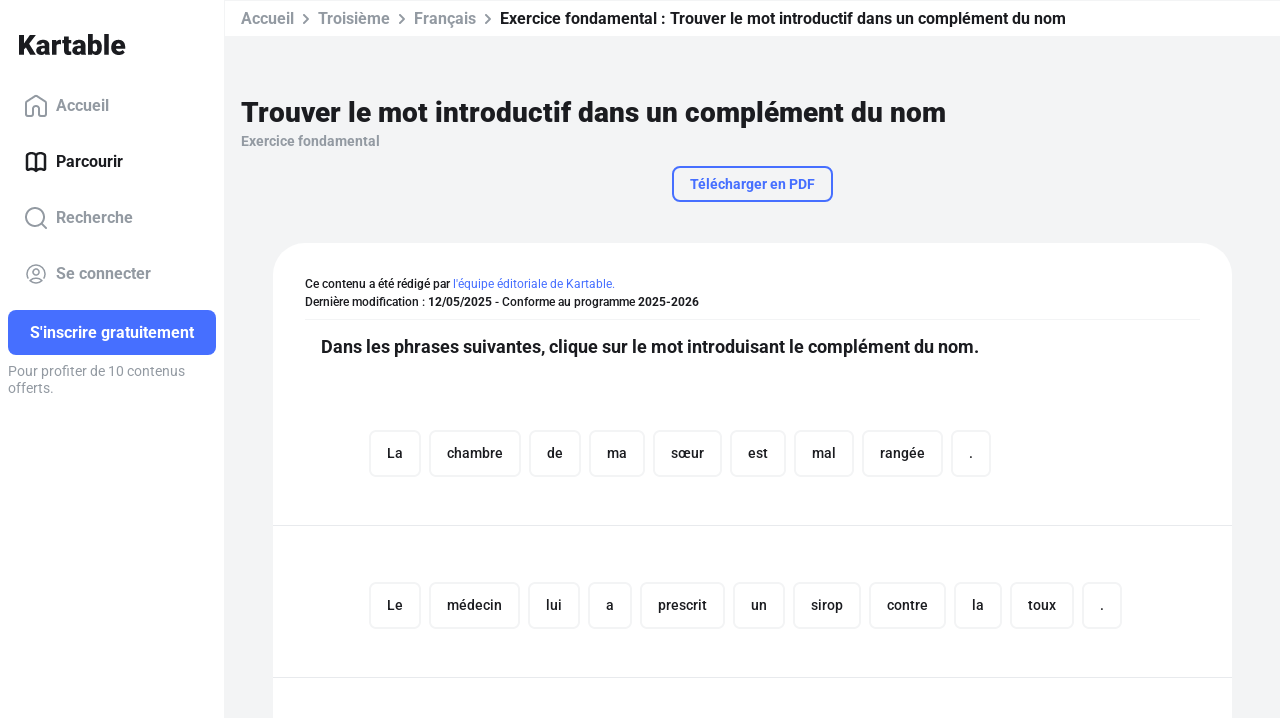

--- FILE ---
content_type: image/svg+xml
request_url: https://assets.kartable.fr/front/assets/media/images/app/landing-global-button-ios.svg?1768486525
body_size: 3010
content:
<svg xmlns="http://www.w3.org/2000/svg" width="126.508" height="40"><path d="M116.978 0H9.535c-.367 0-.73 0-1.095.002-.306.002-.61.008-.919.013A13.215 13.215 0 005.517.19a6.665 6.665 0 00-1.9.627 6.438 6.438 0 00-1.62 1.18A6.258 6.258 0 00.82 3.617 6.601 6.601 0 00.195 5.52a12.993 12.993 0 00-.179 2.002c-.01.307-.01.615-.015.921V31.56c.005.31.006.61.015.921a12.992 12.992 0 00.18 2.002 6.588 6.588 0 00.624 1.905A6.208 6.208 0 001.998 38a6.274 6.274 0 001.618 1.179 6.7 6.7 0 001.901.63 13.455 13.455 0 002.004.177c.31.007.613.011.919.011.366.002.728.002 1.095.002h107.443c.36 0 .725 0 1.084-.002.305 0 .617-.004.922-.01a13.279 13.279 0 002-.178 6.804 6.804 0 001.908-.63A6.277 6.277 0 00124.51 38a6.395 6.395 0 001.181-1.614 6.604 6.604 0 00.62-1.905 13.506 13.506 0 00.185-2.002c.004-.31.004-.61.004-.921.008-.364.008-.725.008-1.094V9.536c0-.366 0-.73-.008-1.092 0-.306 0-.614-.004-.92a13.507 13.507 0 00-.186-2.003 6.618 6.618 0 00-.619-1.903 6.466 6.466 0 00-2.799-2.8 6.768 6.768 0 00-1.908-.627 13.044 13.044 0 00-2-.176c-.305-.005-.617-.011-.922-.013-.36-.002-.724-.002-1.084-.002z" fill="#a6a6a6"/><path d="M8.445 39.125c-.305 0-.602-.004-.904-.01a12.687 12.687 0 01-1.87-.164 5.884 5.884 0 01-1.656-.548 5.406 5.406 0 01-1.397-1.016 5.32 5.32 0 01-1.02-1.397 5.722 5.722 0 01-.544-1.657 12.414 12.414 0 01-.166-1.875c-.007-.21-.015-.913-.015-.913v-23.1s.009-.692.015-.895a12.371 12.371 0 01.165-1.872 5.756 5.756 0 01.544-1.662 5.374 5.374 0 011.015-1.398 5.566 5.566 0 011.402-1.023 5.823 5.823 0 011.653-.544A12.586 12.586 0 017.543.887l.902-.012h109.612l.913.013a12.385 12.385 0 011.859.162 5.938 5.938 0 011.67.548 5.594 5.594 0 012.416 2.42 5.763 5.763 0 01.535 1.649 12.995 12.995 0 01.174 1.887c.003.283.003.588.003.89.008.375.008.732.008 1.092v20.929c0 .363 0 .718-.008 1.075 0 .325 0 .623-.004.93a12.731 12.731 0 01-.171 1.853 5.739 5.739 0 01-.54 1.67 5.48 5.48 0 01-1.016 1.386 5.413 5.413 0 01-1.4 1.022 5.862 5.862 0 01-1.667.55 12.542 12.542 0 01-1.87.163c-.292.007-.599.011-.897.011l-1.084.002z"/><g data-name="&lt;Group&gt;"><path data-name="&lt;Path&gt;" d="M24.772 20.3a4.949 4.949 0 012.356-4.151 5.066 5.066 0 00-3.99-2.158c-1.68-.176-3.308 1.005-4.164 1.005-.872 0-2.19-.988-3.608-.958a5.315 5.315 0 00-4.473 2.728c-1.934 3.348-.492 8.269 1.361 10.976.927 1.325 2.01 2.805 3.428 2.753 1.387-.058 1.905-.885 3.58-.885 1.658 0 2.144.885 3.59.852 1.488-.025 2.426-1.332 3.32-2.67a10.962 10.962 0 001.519-3.092 4.782 4.782 0 01-2.92-4.4zm-2.732-8.09a4.872 4.872 0 001.115-3.49 4.957 4.957 0 00-3.208 1.66 4.636 4.636 0 00-1.144 3.361 4.1 4.1 0 003.237-1.53z" fill="#fff"/></g><path d="M35.655 14.702V9.578h-1.877v-.843h4.677v.843h-1.873v5.124zm7.11-1.216a1.828 1.828 0 01-1.952 1.303 2.045 2.045 0 01-2.08-2.325 2.077 2.077 0 012.077-2.352c1.253 0 2.008.856 2.008 2.27v.31h-3.18v.05a1.19 1.19 0 001.2 1.29 1.08 1.08 0 001.071-.546zm-3.126-1.451h2.274a1.086 1.086 0 00-1.108-1.167 1.152 1.152 0 00-1.166 1.167zm.636-2.59l1.038-1.422h1.042l-1.162 1.423zm3.778-1.005h.888v6.262h-.888zm6.155 5.046a1.828 1.828 0 01-1.951 1.303 2.045 2.045 0 01-2.08-2.325 2.077 2.077 0 012.076-2.352c1.253 0 2.009.856 2.009 2.27v.31h-3.18v.05a1.19 1.19 0 001.2 1.29 1.08 1.08 0 001.07-.546zm-3.126-1.451h2.274a1.086 1.086 0 00-1.108-1.167 1.152 1.152 0 00-1.166 1.167zm.637-2.59l1.038-1.422h1.042l-1.162 1.423zm6.684 2.225a1.005 1.005 0 00-1.063-.764c-.744 0-1.2.57-1.2 1.53 0 .976.46 1.559 1.2 1.559a.979.979 0 001.063-.74h.865a1.762 1.762 0 01-1.923 1.534 2.068 2.068 0 01-2.114-2.353 2.053 2.053 0 012.109-2.324 1.777 1.777 0 011.928 1.558zm2.044-3.23h.881v2.482h.07a1.386 1.386 0 011.373-.806 1.483 1.483 0 011.551 1.678v2.908h-.89v-2.688c0-.72-.334-1.084-.962-1.084a1.052 1.052 0 00-1.134 1.142v2.63h-.889zm4.993 4.988c0-.81.603-1.278 1.674-1.344l1.22-.07v-.389c0-.476-.314-.744-.922-.744-.496 0-.84.182-.938.5h-.86c.09-.773.818-1.27 1.84-1.27 1.128 0 1.764.563 1.764 1.514v3.077h-.855v-.633h-.07a1.515 1.515 0 01-1.353.707 1.36 1.36 0 01-1.5-1.348zm2.894-.385v-.376l-1.1.07c-.62.042-.901.253-.901.65 0 .405.352.64.835.64a1.062 1.062 0 001.166-.984zm2.276-2.844h.855v.69h.067a1.22 1.22 0 011.216-.765 1.868 1.868 0 01.396.037v.877a2.434 2.434 0 00-.496-.054 1.055 1.055 0 00-1.15 1.059v2.659h-.888zm3.351 4.953h.91c.075.327.45.538 1.05.538.74 0 1.18-.352 1.18-.947v-.864h-.067a1.514 1.514 0 01-1.39.756c-1.15 0-1.86-.888-1.86-2.237 0-1.373.718-2.274 1.869-2.274a1.56 1.56 0 011.414.794h.07v-.72h.852v4.54c0 1.03-.807 1.684-2.08 1.684-1.125 0-1.853-.505-1.948-1.27zm3.156-2.758c0-.897-.464-1.472-1.221-1.472-.765 0-1.194.575-1.194 1.472 0 .898.43 1.472 1.194 1.472.762 0 1.22-.57 1.22-1.472zm6.095 1.092a1.828 1.828 0 01-1.95 1.303 2.045 2.045 0 01-2.08-2.325 2.077 2.077 0 012.075-2.352c1.253 0 2.01.856 2.01 2.27v.31h-3.18v.05a1.19 1.19 0 001.199 1.29 1.08 1.08 0 001.07-.546zm-3.126-1.451h2.275a1.086 1.086 0 00-1.109-1.167 1.152 1.152 0 00-1.166 1.167zm4.374-1.836h.855v.69h.066a1.22 1.22 0 011.216-.765 1.868 1.868 0 01.397.037v.877a2.434 2.434 0 00-.496-.054 1.055 1.055 0 00-1.15 1.059v2.659h-.889zm5.736 2.249c0-1.423.731-2.324 1.869-2.324a1.484 1.484 0 011.38.79h.067V8.441h.889v6.26h-.852v-.71h-.07a1.563 1.563 0 01-1.414.785c-1.146 0-1.87-.901-1.87-2.328zm.918 0c0 .955.45 1.53 1.203 1.53.749 0 1.212-.583 1.212-1.526 0-.938-.468-1.53-1.212-1.53-.748 0-1.203.579-1.203 1.526zm4.488.98c0-.81.604-1.278 1.675-1.344l1.22-.07v-.389c0-.476-.315-.744-.922-.744-.496 0-.84.182-.939.5h-.86c.09-.773.818-1.27 1.84-1.27 1.129 0 1.765.563 1.765 1.514v3.077h-.855v-.633h-.07a1.515 1.515 0 01-1.353.707 1.36 1.36 0 01-1.5-1.348zm2.895-.385v-.376l-1.1.07c-.62.042-.901.253-.901.65 0 .405.351.64.835.64a1.062 1.062 0 001.166-.984zm2.276-2.844h.855v.715h.067a1.348 1.348 0 011.344-.802 1.465 1.465 0 011.558 1.675v2.915h-.888V12.01c0-.724-.315-1.084-.972-1.084a1.033 1.033 0 00-1.075 1.141v2.635h-.889zm6.845-.087c1.012 0 1.674.471 1.761 1.265h-.852c-.082-.33-.405-.542-.91-.542-.495 0-.872.236-.872.587 0 .27.227.439.716.55l.748.174c.856.199 1.257.567 1.257 1.229 0 .847-.79 1.414-1.865 1.414-1.071 0-1.77-.484-1.849-1.282h.89a.914.914 0 00.98.562c.553 0 .947-.248.947-.608 0-.269-.211-.442-.662-.55l-.785-.182c-.857-.203-1.253-.587-1.253-1.257 0-.798.731-1.36 1.749-1.36z" fill="#fff" data-name="&lt;Group&gt;"/><path d="M35.198 18.067h1.86v12.418h-1.86zm4.1 4.543l1.015-4.543h1.807l-1.23 4.544zm9.848 4.519h-4.733l-1.137 3.356h-2.005l4.484-12.418h2.083l4.483 12.418h-2.039zm-4.243-1.549h3.752l-1.85-5.448h-.051zm17.1.379c0 2.813-1.506 4.621-3.778 4.621a3.07 3.07 0 01-2.849-1.584h-.043v4.484h-1.858V21.431h1.798v1.506h.035a3.212 3.212 0 012.882-1.6c2.298 0 3.813 1.816 3.813 4.622zm-1.91 0c0-1.833-.947-3.039-2.393-3.039-1.42 0-2.375 1.23-2.375 3.039 0 1.824.955 3.046 2.375 3.046 1.446 0 2.393-1.196 2.393-3.046zm11.874 0c0 2.813-1.506 4.621-3.778 4.621a3.07 3.07 0 01-2.849-1.584h-.043v4.484H63.44V21.431h1.799v1.506h.034a3.212 3.212 0 012.883-1.6c2.298 0 3.812 1.816 3.812 4.622zm-1.91 0c0-1.833-.947-3.039-2.392-3.039-1.42 0-2.375 1.23-2.375 3.039 0 1.824.955 3.046 2.375 3.046 1.445 0 2.392-1.196 2.392-3.046zm8.496 1.066c.138 1.232 1.334 2.04 2.969 2.04 1.566 0 2.693-.808 2.693-1.919 0-.963-.68-1.54-2.289-1.936l-1.61-.388c-2.28-.551-3.338-1.617-3.338-3.348 0-2.142 1.867-3.614 4.519-3.614 2.624 0 4.422 1.472 4.483 3.614h-1.876c-.112-1.24-1.137-1.987-2.634-1.987s-2.521.757-2.521 1.858c0 .878.654 1.395 2.255 1.79l1.368.336c2.548.603 3.606 1.627 3.606 3.443 0 2.323-1.85 3.778-4.794 3.778-2.754 0-4.613-1.42-4.733-3.667zm11.637-7.736v2.142h1.722v1.472H90.19v4.992c0 .775.345 1.136 1.102 1.136a5.808 5.808 0 00.61-.043v1.463a5.104 5.104 0 01-1.031.086c-1.833 0-2.548-.688-2.548-2.444v-5.19h-1.317V21.43h1.317v-2.14zm2.718 6.67c0-2.85 1.677-4.64 4.294-4.64 2.625 0 4.295 1.79 4.295 4.64 0 2.856-1.662 4.639-4.295 4.639s-4.294-1.783-4.294-4.639zm6.695 0c0-1.955-.895-3.108-2.401-3.108s-2.4 1.162-2.4 3.108c0 1.962.894 3.106 2.4 3.106s2.401-1.144 2.401-3.106zm3.426-4.528h1.772v1.541h.043a2.16 2.16 0 012.178-1.636 2.866 2.866 0 01.637.07v1.738a2.598 2.598 0 00-.835-.112 1.873 1.873 0 00-1.937 2.083v5.37h-1.858zm13.197 6.395c-.25 1.644-1.85 2.772-3.898 2.772-2.634 0-4.269-1.765-4.269-4.596 0-2.84 1.644-4.682 4.19-4.682 2.505 0 4.08 1.72 4.08 4.466v.637h-6.394v.112a2.358 2.358 0 002.436 2.565 2.048 2.048 0 002.09-1.274zm-6.282-2.702h4.526a2.177 2.177 0 00-2.22-2.298 2.292 2.292 0 00-2.306 2.298z" fill="#fff"/></svg>